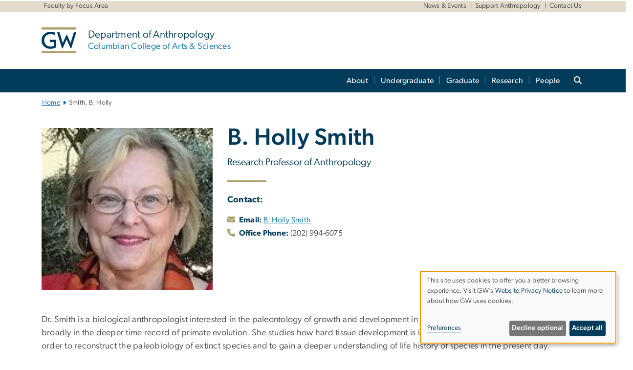

--- FILE ---
content_type: text/html; charset=UTF-8
request_url: https://anthropology.columbian.gwu.edu/b-holly-smith
body_size: 14332
content:

<!DOCTYPE html>
<html  lang="en" dir="ltr" prefix="content: http://purl.org/rss/1.0/modules/content/  dc: http://purl.org/dc/terms/  foaf: http://xmlns.com/foaf/0.1/  og: http://ogp.me/ns#  rdfs: http://www.w3.org/2000/01/rdf-schema#  schema: http://schema.org/  sioc: http://rdfs.org/sioc/ns#  sioct: http://rdfs.org/sioc/types#  skos: http://www.w3.org/2004/02/skos/core#  xsd: http://www.w3.org/2001/XMLSchema# ">
  <head>
    <meta charset="utf-8" />
<noscript><style>form.antibot * :not(.antibot-message) { display: none !important; }</style>
</noscript><noscript><style>.drimage-image { display: none; }</style>
</noscript><meta name="description" content="" />
<meta name="abstract" content="" />
<meta name="keywords" content="george washington university, gwu, gw, gw university, george washington, dc universities, dc colleges, education, higher education" />
<link rel="canonical" href="https://anthropology.columbian.gwu.edu/b-holly-smith" />
<link rel="shortlink" href="https://anthropology.columbian.gwu.edu/node/1046" />
<meta name="generator" content="Varbase" />
<link rel="image_src" href="https://centraldata.gwu.edu/sites/g/files/zaxdzs4176/files/2021-12/gw_open_graph.png" />
<meta name="referrer" content="origin" />
<meta name="rights" content="©2026 Department of Anthropology | Columbian College of Arts &amp; Sciences. All rights reserved." />
<meta property="og:site_name" content="Department of Anthropology | Columbian College of Arts &amp; Sciences" />
<meta property="og:type" content="website" />
<meta property="og:url" content="https://anthropology.columbian.gwu.edu/b-holly-smith" />
<meta property="og:title" content="Smith, B. Holly | Department of Anthropology | Columbian College of Arts &amp; Sciences | The George Washington University" />
<meta property="og:description" content="" />
<meta property="og:image" content="https://centraldata.gwu.edu/sites/g/files/zaxdzs4176/files/2021-12/gw_open_graph.png" />
<meta property="og:image:url" content="https://centraldata.gwu.edu/sites/g/files/zaxdzs4176/files/2021-12/gw_open_graph.png" />
<meta property="og:image:alt" content="The George Washington University Logo" />
<meta name="twitter:card" content="summary_large_image" />
<meta name="twitter:description" content="" />
<meta name="twitter:title" content="Smith, B. Holly | Department of Anthropology | Columbian College of Arts &amp; Sciences | The George Washington University" />
<meta name="twitter:image" content="https://centraldata.gwu.edu/sites/g/files/zaxdzs4176/files/2021-12/gw_open_graph.png" />
<meta name="google-site-verification" content="281qsbd4CnNj6AaYU5K1RLZOjUoGn_2pBurGHAyp7lw" />
<meta name="MobileOptimized" content="width" />
<meta name="HandheldFriendly" content="true" />
<meta name="apple-mobile-web-app-capable" content="yes" />
<meta name="Generator" content="Drupal 10 (https://www.drupal.org)" />
<meta name="viewport" content="width=device-width, initial-scale=1, shrink-to-fit=no" />
<script type="application/ld+json">{
    "@context": "https://schema.org",
    "@graph": [
        {
            "description": "   "
        },
        {
            "@type": "WebSite",
            "name": "Department of Anthropology | Columbian College of Arts \u0026 Sciences",
            "url": "https://anthropology.columbian.gwu.edu/",
            "publisher": {
                "@type": "Organization",
                "name": "Department of Anthropology | Columbian College of Arts \u0026 Sciences",
                "url": "https://anthropology.columbian.gwu.edu/",
                "logo": {
                    "@type": "ImageObject",
                    "url": "https://anthropology.columbian.gwu.edu/themes/custom/gw-main-theme/logo.png"
                }
            }
        }
    ]
}</script>
<meta http-equiv="x-ua-compatible" content="ie=edge" />
<link rel="icon" href="/sites/g/files/zaxdzs4801/files/favicon.ico" type="image/vnd.microsoft.icon" />
<script>window.a2a_config=window.a2a_config||{};a2a_config.callbacks=[];a2a_config.overlays=[];a2a_config.templates={};a2a_config.icon_color = "#0073aa";</script>
<style>.addtoany_list a:hover:hover img, .addtoany_list a:hover span {opacity:1!important;}
span.a2a_svg.a2a_s__default.a2a_s_a2a {background-color: #0073aa!important;transform: scale(.7)!important;}
span.a2a_svg.a2a_s__default.a2a_s_a2a:hover,
span.a2a_svg.a2a_s__default.a2a_s_a2a:focus {background-color: #a75523!important;opacity:1!important;}
.a2a_menu a.a2a_i:visited, .a2a_menu a.a2a_more,
a.a2a_i, a.a2a_i:visited{color: #444!important;} 
a.a2a_i:hover,a.a2a_i:focus,a.a2a_i:active{color:#444!important;}
a.a2a_button_x {font-size: 23px!important;}</style>

    <title>Smith, B. Holly | Department of Anthropology | Columbian College of Arts &amp; Sciences | The George Washington University</title>
    <link rel="stylesheet" media="all" href="/sites/g/files/zaxdzs4801/files/css/css_W24Ln5HVJE7dJy-hWqJ3k1fN7mNRoPcnE9_kwKAz4OY.css?delta=0&amp;language=en&amp;theme=gw_main_theme&amp;include=[base64]" />
<link rel="stylesheet" media="all" href="/sites/g/files/zaxdzs4801/files/css/css_adxcA9tx8dtp54GDlnafilBMfBNqqur7Ljh5R0WAeHQ.css?delta=1&amp;language=en&amp;theme=gw_main_theme&amp;include=[base64]" />
<link rel="stylesheet" media="print" href="/sites/g/files/zaxdzs4801/files/css/css_9RElLnY5FsdYNDAbiLprpS5gUTxzNOp4ID3rr7ciQ6Q.css?delta=2&amp;language=en&amp;theme=gw_main_theme&amp;include=[base64]" />
<link rel="stylesheet" media="all" href="/sites/g/files/zaxdzs4801/files/css/css_Y05Z-g00Ix1uKVaiS862msMvZyRQX45L6jutTWAYK2k.css?delta=3&amp;language=en&amp;theme=gw_main_theme&amp;include=[base64]" />

        <script type="application/json" data-drupal-selector="drupal-settings-json">{"path":{"baseUrl":"\/","pathPrefix":"","currentPath":"node\/1046","currentPathIsAdmin":false,"isFront":false,"currentLanguage":"en"},"pluralDelimiter":"\u0003","suppressDeprecationErrors":true,"gtag":{"tagId":"","consentMode":false,"otherIds":[],"events":[],"additionalConfigInfo":[]},"ajaxPageState":{"libraries":"[base64]","theme":"gw_main_theme","theme_token":null},"ajaxTrustedUrl":{"form_action_p_pvdeGsVG5zNF_XLGPTvYSKCf43t8qZYSwcfZl2uzM":true},"gtm":{"tagId":null,"settings":{"data_layer":"dataLayer","include_classes":false,"allowlist_classes":"","blocklist_classes":"","include_environment":false,"environment_id":"","environment_token":""},"tagIds":["GTM-N37X622","GTM-M5M97NBP"]},"drimage_improved":{"ratio_distortion":null,"dimentions":[]},"klaro":{"config":{"elementId":"klaro","storageMethod":"cookie","cookieName":"klaro","cookieExpiresAfterDays":180,"cookieDomain":"","groupByPurpose":true,"acceptAll":false,"hideDeclineAll":false,"hideLearnMore":false,"learnMoreAsButton":false,"additionalClass":" hide-consent-dialog-title klaro-theme-gw_main_theme","disablePoweredBy":true,"htmlTexts":true,"autoFocus":true,"privacyPolicy":"https:\/\/www.gwu.edu\/privacy-notice","lang":"en","services":[{"name":"security_and_functionality","default":true,"title":"Security and Functionality","description":"Cookies related to session management, core functionality, page rendering, analytics, and the monitoring and prevention of malicious browsing activity. ","purposes":["cms"],"callbackCode":"","cookies":[["^__cf_bm","",""],["^_cfuvid","",""],["^[SESS|SSESS]","",""],["^_node","",""],["^_ga(_.*)?","",""],["^_gid","",""],["^IDE","",""],["^NID","",""],["^__stripe_mid","","fontawesome.com"]],"required":true,"optOut":false,"onlyOnce":false,"contextualConsentOnly":false,"contextualConsentText":"","wrapperIdentifier":[],"translations":{"en":{"title":"Security and Functionality"}}},{"name":"gwu_admissions_cookie","default":true,"title":"Slate","description":"Used to support GW enrollment processes.","purposes":["advertising"],"callbackCode":"","cookies":[["^[_hash|_hashV]","","ugadmissions.gwu.edu"]],"required":false,"optOut":false,"onlyOnce":false,"contextualConsentOnly":false,"contextualConsentText":"","wrapperIdentifier":[],"translations":{"en":{"title":"Slate"}}},{"name":"video","default":true,"title":"Video","description":"Embedded video services including YouTube and Vimeo.","purposes":["external_content"],"callbackCode":"","cookies":[],"required":false,"optOut":false,"onlyOnce":false,"contextualConsentOnly":false,"contextualConsentText":"","wrapperIdentifier":[],"translations":{"en":{"title":"Video"}}}],"translations":{"en":{"consentModal":{"title":"Manage Website Cookies","description":"If desired, you may adjust how cookies are managed on this website.\r\n","privacyPolicy":{"name":"Website Privacy Notice","text":"Visit GW\u0027s {privacyPolicy} to learn more about how GW uses cookies.\r\n"}},"consentNotice":{"title":"Use of personal data and cookies","changeDescription":"There have been changes since your last visit. Please review and update your consent.","description":"This site uses cookies to offer you a better browsing experience. Visit GW\u2019s {privacyPolicy} to learn more about how GW uses cookies.","learnMore":"Preferences","privacyPolicy":{"name":"Website Privacy Notice"}},"ok":"Accept all","save":"Save","decline":"Decline optional","close":"Close","acceptAll":"Accept all","acceptSelected":"Accept selected","service":{"disableAll":{"title":"Toggle all services","description":"Use this switch to disable all optional cookies."},"optOut":{"title":"(opt-out)","description":"This service is loaded by default (opt-out possible)."},"required":{"title":"(always required)","description":"This service is always required."},"purposes":"Purposes","purpose":"Purpose"},"contextualConsent":{"acceptAlways":"Always","acceptOnce":"Yes (this time)","description":"Load external content supplied by {title}?"},"poweredBy":"Powered by Klaro!","purposeItem":{"service":"Service","services":"Services"},"privacyPolicy":{"name":"Website Privacy Notice","text":"Visit GW\u0027s {privacyPolicy} to learn more about how GW uses cookies.\r\n"},"purposes":{"cms":{"title":"Essential","description":""},"analytics":{"title":"Functional","description":""},"external_content":{"title":"Embedded External Content","description":""},"advertising":{"title":"Advertising and Marketing","description":""},"livechat":{"title":"Live chat","description":""},"security":{"title":"Security","description":""},"styling":{"title":"Styling","description":""}}}},"purposeOrder":["cms","analytics","external_content","advertising","livechat","security","styling"],"showNoticeTitle":true,"styling":{"theme":["light"]}},"dialog_mode":"notice","show_toggle_button":false,"toggle_button_icon":null,"show_close_button":false,"exclude_urls":["\\\/admin\\\/","^\\\/node\\\/add"],"disable_urls":[]},"data":{"extlink":{"extTarget":true,"extTargetAppendNewWindowDisplay":false,"extTargetAppendNewWindowLabel":"(opens in a new window)","extTargetNoOverride":false,"extNofollow":false,"extTitleNoOverride":false,"extNoreferrer":false,"extFollowNoOverride":false,"extClass":"0","extLabel":"(link is external)","extImgClass":false,"extSubdomains":true,"extExclude":"","extInclude":"","extCssExclude":"","extCssInclude":"","extCssExplicit":"","extAlert":false,"extAlertText":"This link will take you to an external web site. We are not responsible for their content.","extHideIcons":false,"mailtoClass":"0","telClass":"","mailtoLabel":"(link sends email)","telLabel":"(link is a phone number)","extUseFontAwesome":false,"extIconPlacement":"append","extPreventOrphan":false,"extFaLinkClasses":"fa fa-external-link","extFaMailtoClasses":"fa fa-envelope-o","extAdditionalLinkClasses":"","extAdditionalMailtoClasses":"","extAdditionalTelClasses":"","extFaTelClasses":"fa fa-phone","allowedDomains":null,"extExcludeNoreferrer":""}},"ckeditorAccordion":{"accordionStyle":{"collapseAll":1,"keepRowsOpen":1,"animateAccordionOpenAndClose":1,"openTabsWithHash":1,"allowHtmlInTitles":0}},"user":{"uid":0,"permissionsHash":"585f26a42bcb9059c47ba8c170473c3a117ea5c45930f8ae0261a700c52101e4"}}</script>
<script src="/sites/g/files/zaxdzs4801/files/js/js_Uh8iLegCWYfV43j6KI7R-lrnTTNrK2CRYXNaHC-5-_k.js?scope=header&amp;delta=0&amp;language=en&amp;theme=gw_main_theme&amp;include=[base64]"></script>
<script src="https://kit.fontawesome.com/47402d7e9e.js" defer crossorigin="anonymous"></script>
<script src="/modules/contrib/klaro/js/klaro_placeholder.js" defer crossorigin="anonymous" data-type="text/javascript" type="text/plain" data-name="security_and_functionality" data-src="https://use.fontawesome.com/releases/v6.4.2/js/v4-shims.js"></script>
<script src="/modules/contrib/klaro/js/klaro_placeholder.js" data-type="text/javascript" type="text/plain" data-name="security_and_functionality" data-src="/modules/contrib/google_tag/js/gtag.js?t9jqhi"></script>
<script src="/modules/contrib/klaro/js/klaro_placeholder.js" data-type="text/javascript" type="text/plain" data-name="security_and_functionality" data-src="/modules/contrib/google_tag/js/gtm.js?t9jqhi"></script>
<script src="/libraries/klaro/dist/klaro-no-translations-no-css.js?t9jqhi" defer id="klaro-js"></script>

  </head>
  <body class="layout-no-sidebars page-node-1046 path-node page-node-type-gw-person">
    <a href="#main-content" class="visually-hidden focusable skip-link">
      Skip to main content
    </a>
    <noscript><iframe src="https://www.googletagmanager.com/ns.html?id=GTM-N37X622"
                  height="0" width="0" style="display:none;visibility:hidden"></iframe></noscript>
<noscript><iframe src="https://www.googletagmanager.com/ns.html?id=GTM-M5M97NBP"
                  height="0" width="0" style="display:none;visibility:hidden"></iframe></noscript>

      <div class="dialog-off-canvas-main-canvas" data-off-canvas-main-canvas>
    




<header>


    <div class="row utility-links">
      <section class="container m-10">
                  <section class="region region-utility-links .d-none .d-sm-block">
    


  <!-- BEGIN PATTERN: 'gw-utility-links' -->
<div class="gw-utility-links">

  <!-- Left Links -->

    
                              
                                                              

    <ul class="list-inline gw-utility-links-left">

    
                                                  <li class="list-inline-item">
          <a href="/core-focus-areas" aria-label="Faculty by Focus Area" target=""> Faculty by Focus Area</a>
        </li>
      
    
      
    
      
    
  </ul>
  
  <!-- Right Links -->
    <ul class="list-inline gw-utility-links-right">

    
                                                  <li class="list-inline-item">
          <a href="/news-events" aria-label="News &amp; Events" target=""> News &amp; Events</a>
        </li>
      
    
                                                  <li class="list-inline-item">
          <a href="/support-anthropology" aria-label="Support Anthropology" target=""> Support Anthropology</a>
        </li>
      
    
                                                  <li class="list-inline-item">
          <a href="/contact-us" aria-label="Contact Us" target=""> Contact Us</a>
        </li>
      
    
      
    
      
    
  </ul>
  </div>
<!-- END PATTERN: 'gw-utility-links' -->



  </section>

              </section>
    </div>

      <section class="region region-alert">
    
<div id="block-gwfilesystemalertblock" class="settings-tray-editable block block-gwu-alert-block block-gwu-legacy-alert-block" data-drupal-settingstray="editable">
  
    
      <div class="content">
      
<div id='alert-html'>
</div>

    </div>
  </div>

  </section>

  
      <section class="row region region-page-above">
    
<div class="container">
  
  

  <!-- BEGIN PATTERN: 'gw-header' -->
<style>
</style>



  
    
<div class="gw-header-block d-flex align-items-center container">
  <div class="gw-header-link d-flex align-items-center">
       
                                 <a href="https://anthropology.columbian.gwu.edu/" class="d-flex flex-column">
          


  
<img src="/modules/custom/gwu_blocks/images/gw-header-image-53.png" alt="GW Monogram" class="gw-header-image image image--primary img-fluid mr-md-4" />

        </a>
                         
        <div class="gw-header-text">
               <a href="https://anthropology.columbian.gwu.edu/"> <p class="gw-header-title">
            Department of Anthropology
         </p>
          <p class="gw-header-subtitle">
            Columbian College of Arts & Sciences
         </p></a>
        
    </div>
    </div>

  </div>
<!-- END PATTERN: 'gw-header' -->

</div>

  </section>

  
          <div  class="navbar navbar-expand-xl row pb-0" id="navbar-main" id="navbar" role="banner">
            <div class="mr-md-auto w-100 pb-0">
        
  
              
  <div class="visually-hidden" id="block-main-bootstrap-navigation-menu">Main Bootstrap Navigation</div>
  

        


            <!-- BEGIN PATTERN: 'gw-multilevel-navbar' -->





<nav class="bg-primary gw-multilevel-navbar navbar navbar-dark navbar-expand py-0 w-100" id="primary-nav-bar">
  <div class="container-lg nav-group">

          <a class="navbar-brand" href="/" >
        


  
<img src="/modules/custom/gwu_content_types/img/gw_mono_0_0.png" alt="GW Home" class="image image--primary img-fluid" />

      </a>
    
    <!--<button type="button" data-toggle="collapse" data-target="#navbarContent" aria-controls="navbars" aria-expanded="false" aria-label="Toggle navigation" class="navbar-toggler">
      <span class="navbar-toggler-icon"></span>
    </button>-->

        <div id="navbarContent" class="collapse navbar-collapse d-flex justify-content-end">
      



  
             <ul class="navbar-nav d-flex flex-wrap justify-content-end" >
    
    
            <span class="d-flex align-items-center nav-divider"></span>
        <li class="nav-item dropdown"><a id="dropdownMenu-main-1" href="/about" data-toggle="dropdown" aria-haspopup="true" aria-expanded="false" class="nav-link dropdown-toggle">About</a>
                              

  
          <ul class="dropdown-menu border-0 shadow gw-dropdown-menu" aria-labelledby="dropdownMenu-main-1">
    
    
              <li class="dropdown-submenu"><a id="dropdownMenu-main-1-1" href="/news-events" class="nav-link dropdown-item">News &amp; Events</a>
                    
      </li>
    
              <li class="dropdown-submenu"><a id="dropdownMenu-main-1-2" href="/alumni-outcomes" class="nav-link dropdown-item">Alumni Outcomes</a>
                    
      </li>
    
              <li class="dropdown-submenu"><a id="dropdownMenu-main-1-3" href="/building-better-anthropology" class="nav-link dropdown-item">Building a Better Anthropology</a>
                    
      </li>
    
              <li class="dropdown-submenu"><a id="dropdownMenu-main-1-4" href="/support-anthropology" class="nav-link dropdown-item">Support Anthropology</a>
                    
      </li>
    
              <li class="dropdown-submenu"><a id="dropdownMenu-main-1-5" href="/contact-us" class="nav-link dropdown-item">Contact Us</a>
                    
      </li>
        </ul>

  

        
      </li>
    
            <span class="d-flex align-items-center nav-divider"></span>
        <li class="nav-item dropdown"><a id="dropdownMenu-main-2" href="/undergraduate" data-toggle="dropdown" aria-haspopup="true" aria-expanded="false" class="nav-link dropdown-toggle">Undergraduate</a>
                              

  
          <ul class="dropdown-menu border-0 shadow gw-dropdown-menu" aria-labelledby="dropdownMenu-main-2">
    
    
              <li class="dropdown-submenu"><a id="dropdownMenu-main-2-1" href="/ba-anthropology" class="nav-link dropdown-item">BA in Anthropology</a>
                    
      </li>
    
              <li class="dropdown-submenu"><a id="dropdownMenu-main-2-2" href="/ba-archaeology" class="nav-link dropdown-item">BA in Archaeology</a>
                    
      </li>
    
              <li class="dropdown-submenu"><a id="dropdownMenu-main-2-3" href="/bs-biological-anthropology" class="nav-link dropdown-item">BS in Biological Anthropology</a>
                    
      </li>
    
              <li class="dropdown-submenu"><a id="dropdownMenu-main-2-4" href="/minors" class="nav-link dropdown-item">Minors</a>
                    
      </li>
    
              <li class="dropdown-submenu"><a id="dropdownMenu-main-2-5" href="/combined-programs" class="nav-link dropdown-item">Combined Programs</a>
                    
      </li>
    
              <li class="dropdown-submenu"><a id="dropdownMenu-main-2-6" href="/study-abroad" class="nav-link dropdown-item">Study Abroad</a>
                    
      </li>
    
              <li class="dropdown-submenu"><a id="dropdownMenu-main-2-7" href="/undergraduate-departmental-forms" class="nav-link dropdown-item">Undergrad Departmental Forms</a>
                    
      </li>
    
              <li class="dropdown-submenu"><a id="dropdownMenu-main-2-8" href="/undergraduate-student-resources" class="nav-link dropdown-item">Undergraduate Student Resources</a>
                    
      </li>
        </ul>

  

        
      </li>
    
            <span class="d-flex align-items-center nav-divider"></span>
        <li class="nav-item dropdown"><a id="dropdownMenu-main-3" href="/graduate" data-toggle="dropdown" aria-haspopup="true" aria-expanded="false" class="nav-link dropdown-toggle">Graduate</a>
                              

  
          <ul class="dropdown-menu border-0 shadow gw-dropdown-menu" aria-labelledby="dropdownMenu-main-3">
    
    
              <li class="dropdown-submenu"><a id="dropdownMenu-main-3-1" href="/ma-anthropology" class="nav-link dropdown-item">MA in Anthropology</a>
                    
      </li>
    
              <li class="dropdown-submenu"><a id="dropdownMenu-main-3-2" href="/ms-human-paleobiology" class="nav-link dropdown-item">MS in Human Paleobiology</a>
                    
      </li>
    
              <li class="dropdown-submenu"><a id="dropdownMenu-main-3-3" href="/phd-anthropology" class="nav-link dropdown-item">PhD in Anthropology</a>
                    
      </li>
    
              <li class="dropdown-submenu"><a id="dropdownMenu-main-3-4" href="/phd-human-paleobiology" class="nav-link dropdown-item">PhD in Human Paleobiology</a>
                    
      </li>
    
              <li class="dropdown-submenu"><a id="dropdownMenu-main-3-5" href="/graduate-departmental-forms" class="nav-link dropdown-item">Graduate Departmental Forms</a>
                    
      </li>
        </ul>

  

        
      </li>
    
            <span class="d-flex align-items-center nav-divider"></span>
        <li class="nav-item dropdown"><a id="dropdownMenu-main-4" href="/research" data-toggle="dropdown" aria-haspopup="true" aria-expanded="false" class="nav-link dropdown-toggle">Research</a>
                              

  
          <ul class="dropdown-menu border-0 shadow gw-dropdown-menu" aria-labelledby="dropdownMenu-main-4">
    
    
              <li class="dropdown-submenu"><a id="dropdownMenu-main-4-1" href="/core-focus-areas" class="nav-link dropdown-item">Core Focus Areas</a>
                    
      </li>
    
              <li class="dropdown-submenu"><a id="dropdownMenu-main-4-2" href="/student-opportunities" class="nav-link dropdown-item">Student Opportunities</a>
                    
      </li>
    
              <li class="dropdown-submenu"><a id="dropdownMenu-main-4-3" href="/labs-facilities" class="nav-link dropdown-item">Labs &amp; Facilities</a>
                    
      </li>
    
              <li class="dropdown-submenu"><a id="dropdownMenu-main-4-4" href="/partnerships" class="nav-link dropdown-item">Partnerships</a>
                    
      </li>
    
              <li class="dropdown-submenu"><a id="dropdownMenu-main-4-5" href="/koobi-fora-field-school" class="nav-link dropdown-item">Koobi Fora Field School</a>
                    
      </li>
    
              <li class="dropdown-submenu"><a id="dropdownMenu-main-4-6" href="/slave-wrecks-project" class="nav-link dropdown-item">Slave Wrecks Project</a>
                    
      </li>
        </ul>

  

        
      </li>
    
            <span class="d-flex align-items-center nav-divider"></span>
        <li class="nav-item dropdown"><a id="dropdownMenu-main-5" href="/people" data-toggle="dropdown" aria-haspopup="true" aria-expanded="false" class="nav-link dropdown-toggle">People</a>
                              

  
          <ul class="dropdown-menu border-0 shadow gw-dropdown-menu" aria-labelledby="dropdownMenu-main-5">
    
    
              <li class="dropdown-submenu"><a id="dropdownMenu-main-5-1" href="/core-faculty" class="nav-link dropdown-item">Core Faculty</a>
                    
      </li>
    
              <li class="dropdown-submenu"><a id="dropdownMenu-main-5-2" href="/visiting-adjunct-faculty" class="nav-link dropdown-item">Visiting &amp; Adjunct Faculty</a>
                    
      </li>
    
              <li class="dropdown-submenu"><a id="dropdownMenu-main-5-3" href="/associated-faculty" class="nav-link dropdown-item">Associated Faculty</a>
                    
      </li>
    
              <li class="dropdown-submenu"><a id="dropdownMenu-main-5-4" href="/resource-research-faculty" class="nav-link dropdown-item">Resource &amp; Research Faculty</a>
                    
      </li>
    
              <li class="dropdown-submenu"><a id="dropdownMenu-main-5-5" href="/graduate-students" class="nav-link dropdown-item">Graduate Students</a>
                    
      </li>
    
              <li class="dropdown-submenu"><a id="dropdownMenu-main-5-6" href="/staff" class="nav-link dropdown-item">Staff</a>
                    
      </li>
    
              <li class="dropdown-submenu"><a id="dropdownMenu-main-5-7" href="/office-hours-spring-2025" class="nav-link dropdown-item">Office Hours</a>
                    
      </li>
        </ul>

  

        
      </li>
        </ul>

  




    </div>

      <button class="btn search-btn rounded-0 ml-1 mr-2" type="button" data-toggle="collapse" data-target="#nav-search-form" aria-expanded="false" aria-controls="nav-search-form">
      <span class="search-icon fa fa-search" alt="Search icon" title="Search" />
    </button>
    </div>



</nav>

<!-- END PATTERN: 'gw-multilevel-navbar' -->

    <div id="menu-container" style="display: none;" class="hidden">
        <ul id="mobile-nav-ul" style="display: none;" class="hidden">
      


  <li>
  <a href="/about">About</a>
      <ul>
      


  <li>
  <a href="/news-events">News &amp; Events</a>
    </li>
  <li>
  <a href="/alumni-outcomes">Alumni Outcomes</a>
    </li>
  <li>
  <a href="/building-better-anthropology">Building a Better Anthropology</a>
    </li>
  <li>
  <a href="/support-anthropology">Support Anthropology</a>
    </li>
  <li>
  <a href="/contact-us">Contact Us</a>
    </li>
    </ul>
    </li>
  <li>
  <a href="/undergraduate">Undergraduate</a>
      <ul>
      


  <li>
  <a href="/ba-anthropology">BA in Anthropology</a>
    </li>
  <li>
  <a href="/ba-archaeology">BA in Archaeology</a>
    </li>
  <li>
  <a href="/bs-biological-anthropology">BS in Biological Anthropology</a>
    </li>
  <li>
  <a href="/minors">Minors</a>
      <ul>
      


  <li>
  <a href="/anthropology-minor-course-requirements">Anthropology Minor</a>
    </li>
  <li>
  <a href="/archaeology-minor-course-requirements">Archaeology Minor</a>
    </li>
  <li>
  <a href="/biological-anthropology-minor-course-requirements">Biological Anthropology Minor</a>
    </li>
  <li>
  <a href="/linguistics-minor-course-requirements">Linguistics Minor</a>
    </li>
  <li>
  <a href="/cross-cultural-communication-minor-course-requirements">Cross-Cultural Communication Minor</a>
    </li>
  <li>
  <a href="/sociocultural-anthropology-minor-course-requirements">Sociocultural Anthropology Minor</a>
    </li>
    </ul>
    </li>
  <li>
  <a href="/combined-programs">Combined Programs</a>
      <ul>
      


  <li>
  <a href="/ba-ma-anthropology">BA/MA in Anthropology</a>
    </li>
  <li>
  <a href="/ba-archaeologyma-anthropology">BA in Archaeology/MA in Anthropology</a>
    </li>
  <li>
  <a href="/bs-biological-anthropologyma-anthropology">BS in Biological Anthropology/MA in Anthropology</a>
    </li>
  <li>
  <a href="/bs-bio-anth-ms-human-paleobiology">BS in Biological Anthropology/MS in Human Paleobiology</a>
    </li>
    </ul>
    </li>
  <li>
  <a href="/study-abroad">Study Abroad</a>
    </li>
  <li>
  <a href="/undergraduate-departmental-forms">Undergrad Departmental Forms</a>
    </li>
  <li>
  <a href="/undergraduate-student-resources">Undergraduate Student Resources</a>
    </li>
    </ul>
    </li>
  <li>
  <a href="/graduate">Graduate</a>
      <ul>
      


  <li>
  <a href="/ma-anthropology">MA in Anthropology</a>
      <ul>
      


  <li>
  <a href="/ma-concentrations">MA Concentrations</a>
    </li>
    </ul>
    </li>
  <li>
  <a href="/ms-human-paleobiology">MS in Human Paleobiology</a>
    </li>
  <li>
  <a href="/phd-anthropology">PhD in Anthropology</a>
    </li>
  <li>
  <a href="/phd-human-paleobiology">PhD in Human Paleobiology</a>
      <ul>
      


  <li>
  <a href="/professional-development-components">Professional Development Components</a>
    </li>
    </ul>
    </li>
  <li>
  <a href="/graduate-departmental-forms">Graduate Departmental Forms</a>
    </li>
    </ul>
    </li>
  <li>
  <a href="/research">Research</a>
      <ul>
      


  <li>
  <a href="/core-focus-areas">Core Focus Areas</a>
    </li>
  <li>
  <a href="/student-opportunities">Student Opportunities</a>
      <ul>
      


  <li>
  <a href="/fieldwork">Fieldwork</a>
      <ul>
      


  <li>
  <a href="/dun-ailinne">Dún Ailinne</a>
    </li>
  <li>
  <a href="/megiddo-tel-kabri">Megiddo &amp; Tel Kabri</a>
    </li>
    </ul>
    </li>
  <li>
  <a href="/research-funding-and-endowments">Research Funding and Endwoments</a>
    </li>
  <li>
  <a href="/research-internships">Research Internships</a>
    </li>
  <li>
  <a href="/independent-study">Independent Study</a>
    </li>
    </ul>
    </li>
  <li>
  <a href="/labs-facilities">Labs &amp; Facilities</a>
    </li>
  <li>
  <a href="/partnerships">Partnerships</a>
    </li>
  <li>
  <a href="/koobi-fora-field-school">Koobi Fora Field School</a>
      <ul>
      


  <li>
  <a href="/program-details">Program Details</a>
    </li>
  <li>
  <a href="/health-safety">Health &amp; Safety</a>
    </li>
  <li>
  <a href="/living-conditions">Living Conditions</a>
    </li>
  <li>
  <a href="/koobi-fora-faculty-staff">Koobi Fora Faculty &amp; Staff</a>
    </li>
  <li>
  <a href="/koobi-fora-school-alumni">Koobi Fora School Alumni</a>
    </li>
  <li>
  <a href="/past-student-research-projects">Past Student Research Projects</a>
    </li>
    </ul>
    </li>
  <li>
  <a href="/slave-wrecks-project">Slave Wrecks Project</a>
    </li>
    </ul>
    </li>
  <li>
  <a href="/people">People</a>
      <ul>
      


  <li>
  <a href="/core-faculty">Core Faculty</a>
    </li>
  <li>
  <a href="/visiting-adjunct-faculty">Visiting &amp; Adjunct Faculty</a>
    </li>
  <li>
  <a href="/associated-faculty">Associated Faculty</a>
    </li>
  <li>
  <a href="/resource-research-faculty">Resource &amp; Research Faculty</a>
    </li>
  <li>
  <a href="/graduate-students">Graduate Students</a>
    </li>
  <li>
  <a href="/staff">Staff</a>
    </li>
  <li>
  <a href="/office-hours-spring-2025">Office Hours</a>
    </li>
    </ul>
    </li>
    </ul>
  </div>


    
<div class="searchblox-search search-form search-searchblox-search-form collapse settings-tray-editable block block-gwu-gps-block block-gwu-gse-search" data-drupal-selector="searchblox-search" id="block-searchbloxsearch" data-drupal-settingstray="editable">
  
    
      <div class="content">
      
<form action="/b-holly-smith" method="post" id="searchblox-search" accept-charset="UTF-8">
  
<div data-drupal-selector="edit-basic" id="edit-basic" class="form-group">
<div class="form-group js-form-item form-item js-form-type-textfield form-item-search-keys js-form-item-search-keys form-no-label">
        <input data-drupal-selector="edit-search-keys" type="text" id="edit-search-keys" name="search_keys" value="" size="60" maxlength="128" class="form-control" />

        </div>
<input data-drupal-selector="edit-submit" type="submit" id="edit-submit" name="op" value="Search" class="button js-form-submit form-submit btn btn-primary form-control" />
</div>
<input autocomplete="off" data-drupal-selector="form-ro5wprfkw8siu-kvem75dsqc5qu7v7nlchtz-gk1qe4" type="hidden" name="form_build_id" value="form-Ro5wpRFKw8Siu-KVem75dsQC5qU7V7nLChtZ-gk1QE4" class="form-control" />
<input data-drupal-selector="edit-searchblox-search" type="hidden" name="form_id" value="searchblox_search" class="form-control" />

</form>

    </div>
  </div>


<div id="block-breadcrumbs" class="settings-tray-editable block block-system block-system-breadcrumb-block {{ container }}" data-drupal-settingstray="editable">
  
    
      <div class="content">
      
  
<nav class="ml-3 gw-breadcrumb" aria-label="breadcrumb">
  <ul class="breadcrumb bg-transparent">
                  <li class="breadcrumb-item"><a href="/">Home</a></li>
                        <li class="breadcrumb-item" aria-current="page">Smith, B. Holly</li>
            </ul>
</nav>


    </div>
  </div>





      </div>
      <button class="navbar-toggler" type="button" data-toggle="collapse" data-target="#navbar-collapse" aria-controls="navbar-collapse" aria-expanded="false" aria-label="Toggle navigation">
        <span class="navbar-toggler-icon"></span>
      </button>
      
  

</header>

<div class="d-none d-print-block header-print page-header mt-4 mb-3">
  <div class="container">
    <div class="row">
      <div class="col-sm-12">
                          <img class="logo pull-left d-none d-print-inline-block" src="/themes/custom/vartheme_bs4/logo-print.png" alt="Department of Anthropology | Columbian College of Arts &amp; Sciences"/>
              </div>
    </div>
  </div>
</div>


  <div role="main" class="main-container container js-quickedit-main-content">
    <div class="row">

                        <div class="col-sm-12">
                          
<div class="views-element-container settings-tray-editable block block-views block-views-blockgw-view-local-alert-gw-local-alert" id="block-gw-view-local-alert" data-drupal-settingstray="editable">
  
    
      <div class="content">
      
<div class="form-group"><div class="gw-local-alert view view-gw-view-local-alert view-id-gw_view_local_alert view-display-id-gw_local_alert js-view-dom-id-b0031670acb359f926a29984eeb3346575a3916b4fe63bf85c983c60612ca371">
  
    
      
  
          </div>
</div>

    </div>
  </div>


                      </div>
              
      
      
      <section class="main-content col order-last col-sm-12" id="content" role="main">

        
                
                
                                          
                              
                  <a id="main-content"></a>
                      <div data-drupal-messages-fallback class="hidden"></div>
<div id="block-mainpagecontent" class="block block-system block-system-main-block">
  
    
      <div class="content">
      


      

        






  
    
<main class="main-content published">



  <div class="gw-person">

                  <!-- BEGIN PATTERN: 'gw-person-header' -->



<div class="gw-person-header">
  


<div class="container px-0">  <div class="row">
    <div class="col-md-4 col-12">
      
      <p class="h1 heading-1 d-md-none ">B.  Holly Smith</p>

      


  
<img src="/sites/g/files/zaxdzs4801/files/styles/d07/public/image/BHollySmith2017_2.jpg?itok=pP25GG4c" alt="Alt Text" class="image image--primary img-fluid" />

        </div>

    <div class="col-md-8 col-12">
            <div class="person-info">
        <h1 class="heading-2 d-none d-md-block">B.  Holly Smith</h1>
        
                              <p class="person-title">Research Professor of Anthropology</p>
                  
                <hr class="my-4 ml-0">

        
        
        
                <p class="person-contact mb-1"><strong>Contact:</strong></p>
        

<div class="container">  <div class="row two-column">

              <div class="col-md-6 col-sm-12">
              <div class="gw-person-header-email-phone">
                                                      <!-- BEGIN PATTERN: 'gw-email' -->

<div class="gw-email d-flex">
  <div class="gw-email-address">
    <span class="email-icon fa fa-envelope"></span>
  </div>
  <div>
          <span><strong>Email:</strong></span>
              <a href="/cdn-cgi/l/email-protection#b0d2d8c3ddd9c4d8f0c5ddd9d3d89ed5d4c5">B.  Holly Smith</a>
      </div>
</div>
<!-- END PATTERN: 'gw-email' -->
                                                                    <!-- BEGIN PATTERN: 'gw-phone' -->

<div class="gw-phone d-flex">
  <div class="phone-icon">
   <span class="phone-icon fa fa-phone"></span>
  </div> 
  <div class="phone-details">
        <strong>Office Phone:</strong>
    
          <span class="gw-number">(202) 994-6075</span>
      </div>   
</div>
<!-- END PATTERN: 'gw-phone' -->
                                                                                                            </div>
            <div class="gw-person-header-social d-flex flex-column">
                                                                                                                                          </div>
        </div>
                <div class="col-md-6 col-sm-12">
              
                  <!-- BEGIN PATTERN: 'gw-address' -->

<div class="gw-address">



</div>
<!-- END PATTERN: 'gw-address' -->


                                              
                  <!-- BEGIN PATTERN: 'gw-address' -->

<div class="gw-address">



</div>
<!-- END PATTERN: 'gw-address' -->


                                              
                  <!-- BEGIN PATTERN: 'gw-address' -->

<div class="gw-address">



</div>
<!-- END PATTERN: 'gw-address' -->


                                                      </div>

  </div>
</div>

</div>
    </div>
  </div>
</div>
</div>
<!-- END PATTERN: 'gw-person-header' -->

            

<div class="container px-0">  <div class="row one-column">
    <div class="col">
                
            <div class="clearfix text-formatted field field--name-field-gw-person-biography field--type-text-with-summary field--label-hidden field__item"><p>Dr. Smith is a biological anthropologist interested in the paleontology of growth and development in human ancestry in particular, but also more broadly in the deeper time record of primate evolution. She studies how hard tissue development is integrated into life history of living animals in order to reconstruct the paleobiology of extinct species and to gain a deeper understanding of life history of species in the present day.</p>

<div>&nbsp;</div>
</div>
      
            </div>
  </div>
</div>



    
                    

                
    
    
    
    
  
                    

                
    
    
    
    
  
                    

                
    
    
    
    
  
                    

                
    
    
    
    
  






<div class="container px-0">
  <div class="row">
    <div class="col">

             <div class="gw-person-tab js-gw-person-tab-exists">
        <hr>
        <nav class="nav">
          <ul class="nav nav-tabs" id="gw-person-person-tabs" role="tablist">
      
      
                                        
                
                
                
                <li class="nav-item gw-nav-item" aria-controls=expertise-tab role=tab aria-selected=false >
          <a class="active nav-link" href="#expertise" data-toggle=tab id=expertise-tab >
                          <span class="gw-tab-icon fa fa-search fa-2x"></span>
                        <span class="gw-tab-text">Expertise</span>
          </a>
        </li>

      
                                        
                
                
                
                <li class="nav-item gw-nav-item" aria-controls=research-tab role=tab aria-selected=false >
          <a class="nav-link" href="#research" data-toggle=tab id=research-tab >
                          <span class="gw-tab-icon fa fa-microscope fa-2x"></span>
                        <span class="gw-tab-text">Research</span>
          </a>
        </li>

      
                                        
                
                
                
                <li class="nav-item gw-nav-item" aria-controls=publications-tab role=tab aria-selected=false >
          <a class="nav-link" href="#publications" data-toggle=tab id=publications-tab >
                          <span class="gw-tab-icon fa fa-book-open fa-2x"></span>
                        <span class="gw-tab-text">Publications</span>
          </a>
        </li>

      
                                        
                
                
                
                <li class="nav-item gw-nav-item" aria-controls=education-tab role=tab aria-selected=false >
          <a class="nav-link" href="#education" data-toggle=tab id=education-tab >
                          <span class="gw-tab-icon fa fa-graduation-cap fa-2x"></span>
                        <span class="gw-tab-text">Education</span>
          </a>
        </li>

                       </ul>
        </nav>
                      <div class="tab-content" id="gw-person-person-tabs-content">

          
                                                  
            <div class="card rounded-0 border-secondary border-left-0 border-right-0 border-bottom-0 tab-pane fade show active" id="expertise" role="tabpanel" aria-labelledby="tab-expertise">

              <div class="card-header p-0 my-3" role="tab" id="heading-">
                <span class="mb-0 accordion-icon">
                  <a data-toggle="collapse" class="d-flex align-items-center" href="#collapse-expertise"  aria-controls="collapse-expertise">

                                          <span class="gw-tab-icon fa fa-search fa-2x mr-3"></span>
                    
                    Expertise
                  </a>
                </span>
              </div>

              <div id="collapse-expertise" class="collapse show" role="tabpanel" data-parent="#gw-person-person-tabs-content" aria-labelledby="heading-expertise">
                <div class="card-body p-0">

                    
                      
                      <p>Evolutionary biology; paleoanthropology; life history; dental anthropology.</p>

<p>&nbsp;</p>


                    
                </div>
              </div>

            </div>

          
                                                  
            <div class="card rounded-0 border-secondary border-left-0 border-right-0 border-bottom-0 tab-pane fade show " id="research" role="tabpanel" aria-labelledby="tab-research">

              <div class="card-header p-0 my-3" role="tab" id="heading-">
                <span class="mb-0 accordion-icon">
                  <a data-toggle="collapse" class="d-flex align-items-center" href="#collapse-research"  aria-controls="collapse-research">

                                          <span class="gw-tab-icon fa fa-microscope fa-2x mr-3"></span>
                    
                    Research
                  </a>
                </span>
              </div>

              <div id="collapse-research" class="collapse " role="tabpanel" data-parent="#gw-person-person-tabs-content" aria-labelledby="heading-research">
                <div class="card-body p-0">

                    
                      
                      <p>Dr. Smith is currently comparing the life history of birth, infancy, weaning, tooth eruption and the transition to independent feeding among primates and other mammals.</p>

<p>&nbsp;</p>


                    
                </div>
              </div>

            </div>

          
                                                  
            <div class="card rounded-0 border-secondary border-left-0 border-right-0 border-bottom-0 tab-pane fade show " id="publications" role="tabpanel" aria-labelledby="tab-publications">

              <div class="card-header p-0 my-3" role="tab" id="heading-">
                <span class="mb-0 accordion-icon">
                  <a data-toggle="collapse" class="d-flex align-items-center" href="#collapse-publications"  aria-controls="collapse-publications">

                                          <span class="gw-tab-icon fa fa-book-open fa-2x mr-3"></span>
                    
                    Publications
                  </a>
                </span>
              </div>

              <div id="collapse-publications" class="collapse " role="tabpanel" data-parent="#gw-person-person-tabs-content" aria-labelledby="heading-publications">
                <div class="card-body p-0">

                    
                      
                      <p><u>Selected articles and book chapters:</u></p>

<p>1994 Smith, B. H., T. L. Crummett and K. L. Brandt. Ages of eruption of primate teeth: A compendium for aging individuals and comparing life histories. <em>Yearbook of Physical Anthropology </em>37:177-231.</p>

<p>1995 Smith, B. H. and R. L. Tompkins. Toward a life history of the Hominidae. <em>Annual Review of Anthropology </em>24:257-79.</p>

<p>2009&nbsp;&nbsp; Dean, M. C. and B. H. Smith.&nbsp; Growth and development of the Nariokotome youth, KNM-WT 15000.&nbsp; In<em>:&nbsp; </em>F. E. Grine, J. G. Fleagle and R. F. Leakey (editors), “<em>The First Humans:&nbsp; Origin of the Genus </em>Homo.”&nbsp; New York:&nbsp; Springer, pp. 101-120.</p>

<p>2009&nbsp;&nbsp; Franzen, J. L., P. D. Gingerich, J. Habersetzer, J. H. Hurum, W. v. Koenigswald and B. H. Smith.&nbsp; Complete primate skeleton from the Middle Eocene of Messel in Germany:&nbsp; Morphology and paleobiology.&nbsp; PLoS ONE 4(5): e5723</p>

<p>2010&nbsp;&nbsp; Smith, B. H. and C. Boesch. Mortality and magnitude of the “wild effect” in chimpanzee tooth emergence. <em>&nbsp;Journal of Human Evolution</em> 60(1):34-46.</p>

<p>2012&nbsp;&nbsp; Bogin, B. and B. H. Smith.&nbsp; Evolution of the human life cycle.&nbsp; In: S. Stinson, B. Bogin, R. Huss-Ashmore and D. O’Rourke (editors), <em>Human Biology:&nbsp; An Evolutionary and Biocultural Perspective</em>, Second edition. New York:&nbsp; Wiley-Blackwell.</p>

<p>&nbsp;</p>


                    
                </div>
              </div>

            </div>

          
                                                  
            <div class="card rounded-0 border-secondary border-left-0 border-right-0 border-bottom-0 tab-pane fade show " id="education" role="tabpanel" aria-labelledby="tab-education">

              <div class="card-header p-0 my-3" role="tab" id="heading-">
                <span class="mb-0 accordion-icon">
                  <a data-toggle="collapse" class="d-flex align-items-center" href="#collapse-education"  aria-controls="collapse-education">

                                          <span class="gw-tab-icon fa fa-graduation-cap fa-2x mr-3"></span>
                    
                    Education
                  </a>
                </span>
              </div>

              <div id="collapse-education" class="collapse " role="tabpanel" data-parent="#gw-person-person-tabs-content" aria-labelledby="heading-education">
                <div class="card-body p-0">

                    
                      
                      <p>Ph.D. 1983, The University of Michigan</p>

<p>M.A. 1976, The University of Michigan</p>

<p>B.A. 1975, The University of Texas</p>

<p>&nbsp;</p>


                    
                </div>
              </div>

            </div>

          
        </div>
            </div>

      
    </div>
  </div>
</div>


  </div>
</main>

    </div>
  </div>


                  
      </section>

      
    </div>
  </div>

      <div class="footer-wrapper border-top">
      <footer class="footer container" role="contentinfo">
                  <section class="row region region-footer">
    
<div class="container">
  
  
<div class="gw-footer">




      
<!-- BEGIN PATTERN: 'gw-footer-4col' -->



  <div class="row four-column">
       <div class="col-xl-3 col-lg-6 col-sm-12">
          <div class="gw-footer-column-1">
          <p><span class="marketing-text"><strong>Department of Anthropology</strong></span></p>

<p>Columbian College of Arts &amp; Sciences</p>

    </div>
      </div>

    <div class="col-xl-3 col-lg-6 col-sm-12">
          <div class="gw-footer-column-2">
      <p><strong>Hortense Amsterdam House</strong><br>
2110 G St. NW<br>
Washington, DC 20052</p>

<p><span class="fontawesome-icon-inline"><span class="fa-solid fa-phone-alt gw-darkblue fa-lg"></span>&nbsp;</span>&nbsp;202-994-6075<br>
<span class="fontawesome-icon-inline"><span class="fa-solid fa-envelope gw-darkblue fa-lg"></span>&nbsp;</span>&nbsp;<span class="spamspan"><span class="u">anth</span><img class="spamspan-image" alt="at" src="/modules/contrib/spamspan/image.gif" width="16" height="16" /><span class="d">gwu<span class="o"> [dot] </span>edu</span><span class="t"> (anth[at]gwu[dot]edu)</span></span></p>

    </div>
      </div>

    <div class="col-xl-3 col-lg-6 col-sm-12">
          <div class="gw-footer-column-3">
      <p><a data-entity-substitution="canonical" data-entity-type="node" data-entity-uuid="401fae95-3686-4d62-921a-b016b1f07503" href="/contact-us"><strong>Contact Us</strong></a></p>

<p><a data-entity-substitution="canonical" data-entity-type="node" data-entity-uuid="8000e99d-0aa0-4e42-ad51-3a55015f26a4" href="/support-anthropology"><strong>Support Anthropology</strong></a></p>

<p><a aria-label="Center for the Advanced Study of Human Paleobiology; link opens in new window" href="https://cashp.columbian.gwu.edu/" target="_blank"><strong>Center for the Advanced Study of Human Paleobiology</strong></a></p>

    </div>
      </div>

    <div class="col-xl-3 col-lg-6 col-sm-12">
          <div class="gw-footer-column-4">

              <p><a aria-label="Alumni Resources; link opens in new window" href="https://alumni.gwu.edu/" target="_blank"><strong>Alumni Resources</strong></a></p>

<p><a aria-label="Columbian College of Arts &amp; Sciences; link opens in new window" href="https://columbian.gwu.edu/" target="_blank"><strong>Columbian College of Arts &amp; Sciences</strong></a></p>

      
              
<!-- BEGIN PATTERN: 'gw-social-facebook' -->

<span class="gw-social">
  <span class="gw-social-link-facebook">
    <a href="https://www.facebook.com/gwanthropology/"><span class="mr-1 social-icon fa-brands fa-facebook fa-2x" title="Facebook"></span></a>
              </span>
</span>
<!-- END PATTERN: 'gw-social-facebook' -->
      
              
<!-- BEGIN PATTERN: 'gw-social-instagram' -->

<span class="gw-social">
  <span class="gw-social-link-instagram">
     <a href="https://www.instagram.com/gwanthropology/"><span class="mr-1 social-icon fa-brands fa-instagram fa-2x" title="Instagram"></span></a>
           
        </span>
</span>
<!-- END PATTERN: 'gw-social-instagram' -->
      
              
<!-- BEGIN PATTERN: 'gw-social-twitter' -->

<span class="gw-social">
  <span class="gw-social-link-twitter">
    <a href="https://twitter.com/gwanthropology/"><span class="mr-1 social-icon fa-brands fa-x-twitter fa-2x" title="Twitter"></span></a>
              </span>
</span>
<!-- END PATTERN: 'gw-social-twitter' -->
      
      
      
      
        
      
    </div>
      </div>
  </div>
<!-- END PATTERN: 'gw-footer-4col' -->

  </div>

</div>

  </section>

              </footer>
    </div>
  

    <div class="global-remote-footer bg-primary">
      <footer class=" container" role="contentinfo">
                  <section class="row region region-global-footer">
    
<div id="block-gwremotefooterblock" class="settings-tray-editable block block-gwu-remote-footer-block" data-drupal-settingstray="editable">
  
    
      <div class="content">
      


  <div class="row clearfix" style="background-color:#033d5a; color:white;">
    <section class="container">
      <div class="gw-bottom-block clearfix js-gw-bottom-block-exists">
        <style type="text/css">.gw-bottom-block-column-1 a {text-decoration: none; border-bottom: none;display:block;}
.gw-bottom-block-column-1 a:hover, .gw-bottom-block-column-1 a:focus {text-decoration: none; border-bottom: none;} 
.remote-global-footer {background-color: #033c5a; color:#fff; font-size: 0.8125rem;}
.remote-global-footer .col{max-width: 100%; display: flex; flex-direction: column; align-items: center;}
.remote-global-footer .gw-bottom-block-column-2 a {color:#fff; border-bottom:1px solid #fff;text-decoration: none;font-family: "Gibson-Regular", Helvetica, Arial, sans-serif;}
.remote-global-footer .gw-bottom-block-column-2 a:focus,.remote-global-footer .gw-bottom-block-column-2 a:hover{color:#fff;text-decoration:none; border-bottom:1px dashed #fff;}
.remote-global-footer.row{display: flex; justify-content: center;}
.remote-gw-footer-image {width: 7rem; height: auto; float: none; margin-right: 0;height: auto;}
.remote-global-footer  ul.list-inline {flex-direction: column; display: flex; text-align: center; margin-bottom:0;}
.remote-global-footer .list-inline-item:not(:last-child) {margin-right: 0rem;}
.remote-global-footer .list-inline-item {padding: .4rem 0;}
.remote-global-footer .gw-bottom-block-column-1 {height: auto;padding-top: 0;}
.remote-global-footer.row{margin: 2.4rem 0 2rem 0;}
.remote-global-footer p.gw-logo {margin-bottom: 1.5rem;}

@media only screen and (min-width: 860px) {
    .remote-global-footer .gw-bottom-block-column-2 {margin-left:auto;}
    .block-gwu-remote-footer-block {width: 100%;}
    .remote-global-footer p.gw-logo {margin-bottom: 0;}
    .remote-gw-footer-image {width: 8rem;}
    .remote-global-footer.row{margin: 2rem 0;}
    .remote-global-footer .col {max-width: 100%; display: flex; flex-direction: row; align-items: center; padding-left: 0; padding-right: 0;}
    .remote-global-footer ul.list-inline {flex-direction: row; display: flex;justify-content: flex-end; text-align: right;}
    .remote-global-footer li.list-inline-item {padding: .4rem .2rem;}
}
</style>
<div class="remote-global-footer row">
<div class="col">
<div class="gw-bottom-block-column-1">
<p class="gw-logo"><a href="https://www.gwu.edu/?utm_medium=link&amp;utm_campaign=global-footer&amp;utm_source=gwu" target="_blank" rel="noopener noreferrer"><img alt="The George Washington University, Washington, DC" class="remote-gw-footer-image" src="https://centraldata.gwu.edu/sites/g/files/zaxdzs4681/files/2022-12/gw-footer-image.png"></a></p>
</div>

<div class="gw-bottom-block-column-2">
<ul class="list-inline">
<li class="list-inline-item"><a href="https://campusadvisories.gwu.edu/?utm_medium=link&amp;utm_campaign=global-footer&amp;utm_source=campus-advisories" rel="noopener" target="_blank">Campus Advisories</a></li>
<li class="list-inline-item"><a href="https://compliance.gwu.edu/equal-opportunity-nondiscrimination-anti-harassment-and-non-retaliation?utm_medium=link&amp;utm_campaign=global-footer&amp;utm_source=EEO-nondiscrimination-policy" rel="noopener" target="_blank">EO/Nondiscrimination Policy</a></li>
<li class="list-inline-item"><a href="https://www.gwu.edu/privacy-notice?utm_medium=link&amp;utm_campaign=global-footer&amp;utm_source=privacy-notice" rel="noopener" target="_blank">Website Privacy Notice</a></li>
</ul>

<ul class="list-inline">
<li class="list-inline-item"><a href="https://www.gwu.edu/contact-gw?utm_medium=link&amp;utm_campaign=global-footer&amp;utm_source=contact-gw" rel="noopener" target="_blank">Contact GW</a></li>
<li class="list-inline-item"><a href="https://accessibility.gwu.edu/?utm_medium=link&amp;utm_campaign=global-footer&amp;utm_source=accessibility" rel="noopener" target="_blank">Accessibility</a></li>
<li class="list-inline-item"><a href="https://www.gwu.edu/terms-use?utm_medium=link&amp;utm_campaign=global-footer&amp;utm_source=terms-use" rel="noopener" target="_blank">Terms of Use</a></li>
<li class="list-inline-item"><a href="https://www.gwu.edu/copyright?utm_medium=link&amp;utm_campaign=global-footer&amp;utm_source=copyright" rel="noopener" target="_blank">Copyright</a></li>
<li class="list-inline-item"><a href="https://accessibility.gwu.edu/report-barrier-accessibility?utm_medium=link&amp;utm_campaign=global-footer&amp;utm_source=accessibility-feedback" target="_blank">Report a Barrier to Accessibility</a></li>
</ul>
</div>
</div>
</div>
      </div>
    </section>
  </div>

    </div>
  </div>

  </section>

              </footer>
    </div>
  





  </div>

    
    <script data-cfasync="false" src="/cdn-cgi/scripts/5c5dd728/cloudflare-static/email-decode.min.js"></script><script src="/sites/g/files/zaxdzs4801/files/js/js_rqkivwk_O5UHmnLHOIxD9KJpz-L_RzBXvQ0uoRpkEr0.js?scope=footer&amp;delta=0&amp;language=en&amp;theme=gw_main_theme&amp;include=[base64]"></script>
<script src="/modules/contrib/klaro/js/klaro_placeholder.js" defer data-type="text/javascript" type="text/plain" data-name="security_and_functionality" data-src="https://static.addtoany.com/menu/page.js"></script>
<script src="/sites/g/files/zaxdzs4801/files/js/js_Vy8FVx4X5t8udY8tW98WqdZUfCcFQSBJkZ6ZiyZP2pY.js?scope=footer&amp;delta=2&amp;language=en&amp;theme=gw_main_theme&amp;include=[base64]"></script>
<script src="/modules/contrib/ckeditor_accordion/js/accordion.frontend.min.js?t9jqhi"></script>
<script src="/sites/g/files/zaxdzs4801/files/js/js_L1UBqX1rsdBsTPPmBfQVdqjRSRnrbx4QChaWBzvLID8.js?scope=footer&amp;delta=4&amp;language=en&amp;theme=gw_main_theme&amp;include=[base64]"></script>
<script src="/modules/contrib/klaro/js/klaro_placeholder.js" data-type="text/javascript" type="text/plain" data-name="security_and_functionality" data-src="//siteimproveanalytics.com/js/siteanalyze_67741177.js"></script>
<script src="/sites/g/files/zaxdzs4801/files/js/js_hvGOaSjvtD0-1wmcEMGEE-0GQNlFkNxf2YYhLCg0JLE.js?scope=footer&amp;delta=6&amp;language=en&amp;theme=gw_main_theme&amp;include=[base64]"></script>

  </body>
</html>
